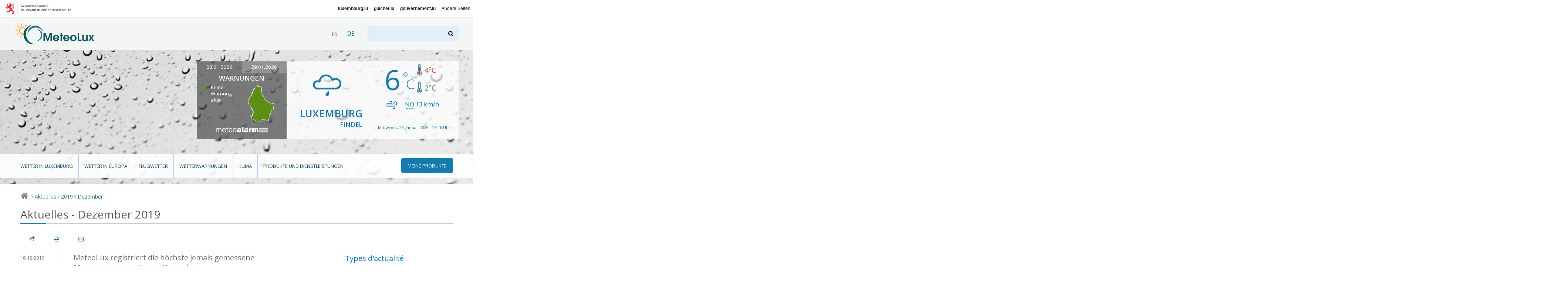

--- FILE ---
content_type: text/html; charset=utf-8
request_url: https://www.meteolux.lu/de/aktuelles/?lang=de&archive_annee=2019&debut_actualite=5&archive_mois=12
body_size: 8270
content:


<!DOCTYPE html>
<!--[if lt IE 7]>	   <html class="no-js lt-ie9 lt-ie8 lt-ie7" lang="de"> <![endif]-->
<!--[if IE 7]>         <html class="no-js lt-ie9 lt-ie8" lang="de"> <![endif]-->
<!--[if IE 8]>         <html class="no-js lt-ie9" lang="de"> <![endif]-->
<!--[if gt IE 8]><!--> <html class="no-js" lang="de"> <!--<![endif]-->
	<head>
		<script>(function(e){e.className=e.className.replace("no-js","has-js")})(document.documentElement)</script>
<meta charset="utf-8">
<meta http-equiv="X-UA-Compatible" content="IE=edge">


<base href="https://www.meteolux.lu/" protocol="https">



	<title>Aktuelles - Dezember 2019 - MeteoLux - Wetterportal Luxemburg</title>



<link rel="icon" type="image/x-icon" href="template/assets/img/favicon.ico" />



<meta name="viewport" content="width=device-width, user-scalable=no, initial-scale=1">


<!-- CSS -->

<!--[if gte IE 9]><!-->
<link rel="stylesheet" href="template/assets/css/palm.min.css?v=2.3" media="(min-width: 20em)" />
<link rel="stylesheet" href="template/assets/css/lap.min.css?v=2.3" media="(min-width: 45em)" />
<link rel="stylesheet" href="template/assets/css/desk.min.css?v=2.3" media="(min-width: 61.5em)" />
<link rel="stylesheet" href="template/assets/css/print.min.css?v=2.3" media="print" />
<!--<![endif]-->

<!--[if lt IE 9]>
<link rel="stylesheet" href="template/assets/css/ie.min.css">
<script src="template/assets/js/html5shiv.js"></script>
<![endif]-->

<!-- Modernizer
<script src="template/assets/js/vendor/modernizr.js"></script>
-->

<!-- analytics -->
<script src="https://assets.adobedtm.com/990f8e50757a/45847437fefc/launch-61e1fcc5277b.min.js" async></script>	</head>
	<body class="de">

		<div id="govbar" class="govbar">
	<a href="https://gouvernement.lu" target="_blank" class="govbar-logo">
		<img srcset="//cdn.public.lu/pictures/logos/gov/gov-light.png 1x, //cdn.public.lu/pictures/logos/gov/gov-light-2x.png 2x" src="//cdn.public.lu/pictures/logos/gov/gov-light.png" alt="Regierung des Großherzogtums Luxemburg">
	</a>
</div>
		<div id="top" class="page  banner09 ">
<div class="skiplinks"><a class="assistivetext" href="#main" title="Weiter zum Inhalt">Weiter zum Inhalt</a></div>
	<header role="banner" class="page-header">
		<div class="header-bg-container">
			<div class="header-bg mouse-bg"></div>
		</div>
		<div class="page-identity">
			<div class="identity-content">
				<h1 class="page-logo">
					<a href="https://www.meteolux.lu?lang=de" title="Zurück zur Startseite">
						<img src="template/assets/img/meteolux.svg" width="217" height="59" alt="MeteoLux - Wetterportal Luxemburg" />
					</a>
				</h1>

				<div class="language-selector-wrapper">
        <div class="tx-srlanguagemenu-pi1">
            <ul class="langMenu">
            
            
            <li class="" lang="fr" xml:lang="fr" dir="ltr">
                
                 <a href="fr/actualites/" rel="alternate" class="lang-fr">fr</a>
            </li>
            
            <li class="" lang="de" xml:lang="de" dir="ltr">
                 <span class="lang-de active">de</span>
                
            </li>
            
            
            </ul>
        </div>
    </div>
				<a class="search-anchor" href="#search" title=""><i class="icon-search"></i> <span>Suche</span></a>
				<form action="./?page=recherche" method="get" class="page-search" id="search">
	<input name="page" value="recherche" type="hidden"
/>
	<input type="hidden" name="lang" value="de" />
	<label for="recherche">Suchen</label>
	<input type="search" name="recherche" id="recherche"  accesskey="4">
	<button type="submit"><i class="icon-search"></i><span>Suchen</span></button>
</form>				<a class="nav-anchor" href="#nav" title="Zur Navigation"><i class="icon-menu"></i> <span>Navigation</span></a>
			</div>
		</div>
		<div class="page-meteo hide-on-nav-active">
			<div class="alert-container clearfix ">
								<div class="alert-map">
					<div class="dateChoice">
												<a href="#" class="today">28.01.2026</a>
						<a href="#" class="tomorrow inactive">29.01.2026</a>
											</div>
					<h2>Warnungen</h2>
					<div class="today">
						<div class="mapContainer clearfix">
							<ul class="legend">
																	<li class="danger-green">Keine Warnung aktiv</li>
																							</ul>
							<div class="map">
								<a href="de/wetterwarnungen/?mapToDisplay=today#main"><i class="icom-luxembourg north-green south-green"  title="Nord: Keine Warnung aktiv ; Süd: Keine Warnung aktiv"><span></span></i></a>
							</div>
						</div>
						<div class="logo">
							<a target="_blank" href="https://www.meteoalarm.org"><img alt="Meteoalarm" src="template/assets/img/logo-meteoalarm.png"></a>
						</div>
											</div>
					<div class="tomorrow hidden">
						<div class="mapContainer clearfix">
							<ul class="legend">
																	<li class="danger-green">Keine Warnung aktiv</li>
																							</ul>
							<div class="map">
								<a href="de/wetterwarnungen/?mapToDisplay=tomorrow#main"><i class="icom-luxembourg north-green south-green"  title="Nord: Keine Warnung aktiv ; Süd: Keine Warnung aktiv"><span></span></i></a>
							</div>
						</div>
						<div class="logo">
							<a target="_blank" href="https://www.meteoalarm.org"><img alt="Météoalarm" src="template/assets/img/logo-meteoalarm.png"></a>
						</div>
											</div>
				</div>
			</div>
			<div class="forecast-container  clearfix">
				<div class="weather-area">
					<i class="weather-icon icom-icon-21" title="Leichter Regen"></i>
					<p class="location">Luxemburg <span>Findel</span></p>
				</div>
				<div class="temperature-area">
					<div class="weather">
						<div class="row">
							<p class="temperature">6<span>°C</span></p>
							<div class="temp-min-max">
								<p class="max" title="maximal"><span class="hidedText">max :</span><i class="icom-max" aria-hidden="true"></i> 4<span>°C</span></p>
								<p class="min" title="minimal"><span class="hidedText">min :</span><i class="icom-min" aria-hidden="true"></i> 2<span>°C</span></p>
							</div>
						</div>
					</div>
					<div class="wind">
						<div class="row">
							<p><i class="icom-wind" title="Wind"></i><abbr title="Nordosten">NO</abbr> 13&nbsp;<span>km/h</span></p>
													</div>
					</div>
					<div class="update">
						<div class="row">
							<p>Mittwoch, 28. Januar 2026 - 13:46 Uhr</p>
						</div>
					</div>
				</div>
			</div>
		</div>
		<div class="page-menu">
			<nav role="navigation" class="page-nav rub">
	<i class="ico icom-meteolux-logo"></i>
	<h3>Rubrik</h3>
	<ul class="nav nav-primary">
		
			<li class="wetter-in-luxemburg ">
				<a href="de/wetter-in-luxemburg/">Wetter in Luxemburg</a>
				
			
		
			<li class="wetter-in-europa ">
				<a href="de/wetter-in-europa/">Wetter in Europa</a>
				
			
		
			<li class="flugwetter ">
				<a href="de/flugwetter/">Flugwetter</a>
				
			
				<ul>
					
						<li class=""><a href="de/flugwetter/beobachtungen-luxemburg/">Beobachtungen Luxemburg</a></li>
						
					
						<li class=""><a href="de/flugwetter/flugwettervorhersage-luxemburg/">Flugwettervorhersage Luxemburg</a></li>
						
					
						<li class=""><a href="de/flugwetter/regionale-ubersicht/">Regionale Übersicht</a></li>
						
					
				</ul>
			
		
			<li class="wetterwarnungen ">
				<a href="de/wetterwarnungen/">Wetterwarnungen</a>
				
			
				<ul>
					
						<li class=""><a href="de/wetterwarnungen/meteorologische-gefahren/">Meteorologische Gefahren und Risiken der Luftqualität</a></li>
						
					
						<li class=""><a href="de/wetterwarnungen/definitionen-der-wetterwarnungen/">Definitionen der Wetterwarnungen</a></li>
						
					
				</ul>
			
		
			<li class="klima ">
				<a href="de/klima/">Klima</a>
				
			
				<ul>
					
						<li class=""><a href="de/klima/die-gemessenen-meteorologischen-parameter/">Die gemessenen meteorologischen Parameter</a></li>
						
					
						<li class=""><a href="de/klima/normal-und-extremwerte/">Normal- und Extremwerte</a></li>
						
					
						<li class=""><a href="de/klima/wetterstation/">Wetterstation</a></li>
						
					
				</ul>
			
		
			<li class="produkte-und-dienstleistungen ">
				<a href="de/produkte-und-dienstleistungen/">Produkte und Dienstleistungen</a>
				
			
				<ul>
					
						<li class=""><a href="de/produkte-und-dienstleistungen/anwendungen/">Anwendungen</a></li>
						
					
						<li class=""><a href="de/produkte-und-dienstleistungen/flugmeteorologische-produkte/">Flugmeteorologische Produkte</a></li>
						
					
						<li class=""><a href="de/produkte-und-dienstleistungen/karrieren/">Karrieren</a></li>
						
					
						<li class=""><a href="de/produkte-und-dienstleistungen/klimabilanzen/">Klimabilanzen</a></li>
						
					
						<li class=""><a href="de/produkte-und-dienstleistungen/monatlicher-witterungsbericht/">Monatlicher Witterungsbericht</a></li>
						
					
						<li class=""><a href="de/produkte-und-dienstleistungen/publikationen-420/">Publikationen</a></li>
						
					
						<li class=""><a href="de/produkte-und-dienstleistungen/wettervorhersagen/">Wettervorhersagen</a></li>
						
					
				</ul>
			
		

		<li class="mes-produits"><a href=de/meine-produkte/><i class="icon-menu"></i><span>Meine Produkte</span></a>
			<ul>
                

                
                <li> 
                    <div class="login">
                        <div class="login-inner">
	<form method="post" action="de/meine-produkte/" id="formulaire_login2">
		<div><input name="lang" value="de" type="hidden"
/><input name="archive_annee" value="2019" type="hidden"
/><input name="debut_actualite" value="5" type="hidden"
/><input name="archive_mois" value="12" type="hidden"
/><input name='formulaire_action' type='hidden'
		value='loginpublic2' /><input name='formulaire_action_args' type='hidden'
		value='13oEwPiWK9ZpU9zkggVYTxvpPASqSIEhtrtExcji9SAcQ0L8LtYNe1XK3/v5dI57XphL4hsy5mVjxw==' /><input name='formulaire_action_sign' type='hidden'
		value='' /></div><fieldset>

			<legend>Anmeldedaten</legend>

			<div class="form-row">
				<label for="var_login2" class="label user">Benutzer :</label>
				<input type="text" value="" id="var_login2" name="var_login" placeholder="Benutzer">
			</div>
			<div class="form-row">
				<label for="password2" class="label password">Kennwort</label>
				<input type="password" value="" id="password2" name="password" placeholder="Kennwort">
			</div>

			
			
			<div class="form-row btn-row">
				<input type="submit" value="Sich anmelden" class="btn btn-primary btn-small">
				<a href="spip.php?page=spip_pass">Passwort vergessen?</a>
			</div>
		</fieldset>

	</form>
</div>                    </div>
                </li>
			</ul>
		</li>
	</ul>

	<ul class="nav nav-secondary">
		
			<li class=""><a href="fr/actualites/">Actualités</a></li>
		
			<li class=""><a href="fr/acteurs/">Acteurs</a></li>
		
			<li class=""><a href="de/akteure/">Akteure</a></li>
		
			<li class="nav-activeitem"><a href="de/aktuelles/">Aktuelles</a></li>
		
			<li class=""><a href="fr/accessibilite/">Accessibilité</a></li>
		
			<li class=""><a href="de/barrierefreiheit/">Barrierefreiheit</a></li>
		
	</ul>
</nav>		</div>
	</header>

		
		
	
		

	<div aria-label="Navigationsweg" class="breadcrumb">
		<a href="./" title="Zurück zur Startseite"><i class="icon-home"></i> <span>Startseite</span></a>
		
		
							
						
								<i>&gt;</i> <a href="de/aktuelles/">Aktuelles</a>
							<i>&gt;</i> <a href="de/aktuelles/?archive_annee=2019">2019</a>
														<i>&gt;</i> <a href="de/aktuelles/?archive_annee=2019&amp;archive_mois=12">Dezember</a>
									
		
		
		
		
		
			

		
	</div>
</div>
		<div class="page-main" role="main" id="main">

			<section role="region">
												<header class="page-title">
		
	<!-- TODO: what is kicker ? voir avec mag -->
		
		<h1><small>Aktuelles - Dezember 2019</small></h1>
		
                	
	
</header>
				<div class="page-localnav"></div>

				
										
				

				<div class="grid">
				<div id="content" class="archives-content"> 					<section role="region" class="archives">


															
								
								<a name='pagination_actualite' id='pagination_actualite'></a>

								<!-- Display all actualités -->
								
								                				


								
								<article role="article" itemtype="https://schema.org/Article" itemscope class="article">
									<header class="article-head">
										<h3 class="article-title">
											<a href="de/aktuelles/meteolux-registriert-die-hochste-jemals-gemessene-maximumtemperatur-im-dezember/">MeteoLux registriert die höchste jemals gemessene Maximumtemperatur im Dezember</a>
										</h3>
										
									</header>

									<div class="mo article-description">

										<a href="de/aktuelles/meteolux-registriert-die-hochste-jemals-gemessene-maximumtemperatur-im-dezember/" class="mo-embed"></a>
										<div class="mo-content">
											<div itemprop="description">
												<p class="article-metas">
													<time class="article-published" itemprop="datePublished" datetime="2019-12-18 16:43:59">18-12-2019</time>
													
												</p>
												<p>MeteoLux hat die absolut höchste jemals gemessene Lufttemperatur in einem Monat Dezember in der Geschichte der Wetterstation auf dem Flughafen Luxemburg-Findel verzeichnet.</p>
												<p><a href="de/aktuelles/meteolux-registriert-die-hochste-jemals-gemessene-maximumtemperatur-im-dezember/">Mehr Lesen</a></p>
											</div>
										</div>
									</div>
								</article>
																
								                				


								
								<article role="article" itemtype="https://schema.org/Article" itemscope class="article">
									<header class="article-head">
										<h3 class="article-title">
											<a href="de/aktuelles/provisorische-wmo-klimabilanz-des-jahres-2019/">Provisorische WMO-Klimabilanz des Jahres 2019</a>
										</h3>
										
									</header>

									<div class="mo article-description">

										<a href="de/aktuelles/provisorische-wmo-klimabilanz-des-jahres-2019/" class="mo-embed"><img src="local/cache-vignettes/L120xH186/arton641-b6bd0.png?1690584497" itemprop="image"  alt="Provisorische WMO-Klimabilanz des Jahres 2019"></a>
										<div class="mo-content">
											<div itemprop="description">
												<p class="article-metas">
													<time class="article-published" itemprop="datePublished" datetime="2019-12-04 10:37:16">4-12-2019</time>
													
														<a href="salle-de-presse ">Presseraum</a>
													
												</p>
												<p>Die Weltorganisation für Meteorologie (WMO) hat gestern am 3. Dezember 2019 ihre provisorische Klimabilanz des Jahres 2019 veröffentlicht.</p>
												<p><a href="de/aktuelles/provisorische-wmo-klimabilanz-des-jahres-2019/">Mehr Lesen</a></p>
											</div>
										</div>
									</div>
								</article>
																
			      					<div class="pagination nav--inline">
										</div>
								

							


											</section>
				</div><!-- End content -->

				<nav role="navigation" class="archives-nav">



  <!-- Mots clés -->
  

  
   
      
  
   
      <h2>Types d'actualité</h2>
    <div class="filter--orthogonal">
      <div class="filter-content">
        <ul class="list--nude">

  
      
  
      

      		
          
            <li>
            
             
              <a href="salle-de-presse?archive_annee=2019&archive_mois=12" class="blocklink">
            
            
               <span class="more">Presseraum</span> <span class="meta">(1)</span> 
              
              </a> </li>
          

      
  

        </ul>
      </div>
    </div>  

  <!-- Années et mois -->
  <h2>Archives</h2>
  <div class="filters">

    
        
  	

    
    
        
        
            
        
            
        
        
        
        
        	 
                 
            
        
        	
        

    
        <details class="filter filter--year" >
      <summary><a href="/de/aktuelles/?lang=de&amp;archive_annee=2026&amp;debut_actualite=5" >2026</a></summary>
      <div class="filter-content">
        <ul class="list--nude">
            <li><a href="/de/aktuelles/?lang=de&amp;archive_annee=2026&amp;debut_actualite=5&amp;archive_mois=01" title="Januar 2026" >Januar</a></li>        </ul>
      </div>
    </details>
        

    
    
        
        
            
        
            
        
            
        
            
        
            
        
            
        
            
        
            
        
            
        
            
        
            
        
            
        
            
        
            
        
            
        
            
        
            
        
            
        
            
        
            
        
            
        
            
        
            
        
            
        
            
        
            
        
            
        
            
        
            
        
        
        
        
        	 
                 
            
        
        	
        
        	 
                 
            
        
        	
        
        	 
                 
            
        
        	
        
        	
        
        	 
                 
            
        
        	 
                 
            
        
        	
        
        	
        
        	 
                 
            
        
        	 
                 
            
        
        	
        
        	
        
        	 
                 
            
        
        	
        
        	 
                 
            
        
        	
        
        	
        
        	 
                 
            
        
        	 
                 
            
        
        	
        
        	 
                 
            
        
        	
        
        	 
                 
            
        
        	
        
        	 
                 
            
        
        	
        

    
        <details class="filter filter--year" >
      <summary><a href="/de/aktuelles/?lang=de&amp;archive_annee=2025&amp;debut_actualite=5" >2025</a></summary>
      <div class="filter-content">
        <ul class="list--nude">
            <li><a href="/de/aktuelles/?lang=de&amp;archive_annee=2025&amp;debut_actualite=5&amp;archive_mois=01" title="Januar 2025" >Januar</a></li><li><a href="/de/aktuelles/?lang=de&amp;archive_annee=2025&amp;debut_actualite=5&amp;archive_mois=02" title="Februar 2025" >Februar</a></li><li><a href="/de/aktuelles/?lang=de&amp;archive_annee=2025&amp;debut_actualite=5&amp;archive_mois=03" title="März 2025" >März</a></li><li><a href="/de/aktuelles/?lang=de&amp;archive_annee=2025&amp;debut_actualite=5&amp;archive_mois=04" title="April 2025" >April</a></li><li><a href="/de/aktuelles/?lang=de&amp;archive_annee=2025&amp;debut_actualite=5&amp;archive_mois=06" title="Juni 2025" >Juni</a></li><li><a href="/de/aktuelles/?lang=de&amp;archive_annee=2025&amp;debut_actualite=5&amp;archive_mois=07" title="Juli 2025" >Juli</a></li><li><a href="/de/aktuelles/?lang=de&amp;archive_annee=2025&amp;debut_actualite=5&amp;archive_mois=09" title="September 2025" >September</a></li><li><a href="/de/aktuelles/?lang=de&amp;archive_annee=2025&amp;debut_actualite=5&amp;archive_mois=10" title="Oktober 2025" >Oktober</a></li><li><a href="/de/aktuelles/?lang=de&amp;archive_annee=2025&amp;debut_actualite=5&amp;archive_mois=11" title="November 2025" >November</a></li><li><a href="/de/aktuelles/?lang=de&amp;archive_annee=2025&amp;debut_actualite=5&amp;archive_mois=12" title="Dezember 2025" >Dezember</a></li>        </ul>
      </div>
    </details>
        

    
    
        
        
            
        
            
        
            
        
            
        
            
        
            
        
            
        
            
        
            
        
            
        
            
        
            
        
            
        
            
        
            
        
            
        
            
        
            
        
            
        
            
        
            
        
            
        
            
        
            
        
            
        
            
        
            
        
            
        
        
        
        
        	 
                 
            
        
        	
        
        	
        
        	 
                 
            
        
        	
        
        	 
                 
            
        
        	
        
        	
        
        	
        
        	 
                 
            
        
        	 
                 
            
        
        	
        
        	
        
        	 
                 
            
        
        	
        
        	 
                 
            
        
        	 
                 
            
        
        	
        
        	
        
        	
        
        	
        
        	 
                 
            
        
        	 
                 
            
        
        	
        
        	
        
        	
        
        	
        
        	 
                 
            
        

    
        <details class="filter filter--year" >
      <summary><a href="/de/aktuelles/?lang=de&amp;archive_annee=2024&amp;debut_actualite=5" >2024</a></summary>
      <div class="filter-content">
        <ul class="list--nude">
            <li><a href="/de/aktuelles/?lang=de&amp;archive_annee=2024&amp;debut_actualite=5&amp;archive_mois=01" title="Januar 2024" >Januar</a></li><li><a href="/de/aktuelles/?lang=de&amp;archive_annee=2024&amp;debut_actualite=5&amp;archive_mois=03" title="März 2024" >März</a></li><li><a href="/de/aktuelles/?lang=de&amp;archive_annee=2024&amp;debut_actualite=5&amp;archive_mois=04" title="April 2024" >April</a></li><li><a href="/de/aktuelles/?lang=de&amp;archive_annee=2024&amp;debut_actualite=5&amp;archive_mois=06" title="Juni 2024" >Juni</a></li><li><a href="/de/aktuelles/?lang=de&amp;archive_annee=2024&amp;debut_actualite=5&amp;archive_mois=07" title="Juli 2024" >Juli</a></li><li><a href="/de/aktuelles/?lang=de&amp;archive_annee=2024&amp;debut_actualite=5&amp;archive_mois=08" title="August 2024" >August</a></li><li><a href="/de/aktuelles/?lang=de&amp;archive_annee=2024&amp;debut_actualite=5&amp;archive_mois=10" title="Oktober 2024" >Oktober</a></li><li><a href="/de/aktuelles/?lang=de&amp;archive_annee=2024&amp;debut_actualite=5&amp;archive_mois=11" title="November 2024" >November</a></li><li><a href="/de/aktuelles/?lang=de&amp;archive_annee=2024&amp;debut_actualite=5&amp;archive_mois=12" title="Dezember 2024" >Dezember</a></li>        </ul>
      </div>
    </details>
        

    
    
        
        
            
        
            
        
            
        
            
        
            
        
            
        
            
        
            
        
            
        
            
        
            
        
            
        
            
        
            
        
            
        
            
        
            
        
            
        
            
        
            
        
            
        
            
        
            
        
            
        
        
        
        
        	 
                 
            
        
        	
        
        	 
                 
            
        
        	
        
        	 
                 
            
        
        	
        
        	 
                 
            
        
        	
        
        	 
                 
            
        
        	
        
        	
        
        	 
                 
            
        
        	 
                 
            
        
        	
        
        	 
                 
            
        
        	
        
        	 
                 
            
        
        	
        
        	 
                 
            
        
        	
        
        	 
                 
            
        
        	
        
        	 
                 
            
        
        	
        

    
        <details class="filter filter--year" >
      <summary><a href="/de/aktuelles/?lang=de&amp;archive_annee=2023&amp;debut_actualite=5" >2023</a></summary>
      <div class="filter-content">
        <ul class="list--nude">
            <li><a href="/de/aktuelles/?lang=de&amp;archive_annee=2023&amp;debut_actualite=5&amp;archive_mois=01" title="Januar 2023" >Januar</a></li><li><a href="/de/aktuelles/?lang=de&amp;archive_annee=2023&amp;debut_actualite=5&amp;archive_mois=03" title="März 2023" >März</a></li><li><a href="/de/aktuelles/?lang=de&amp;archive_annee=2023&amp;debut_actualite=5&amp;archive_mois=05" title="Mai 2023" >Mai</a></li><li><a href="/de/aktuelles/?lang=de&amp;archive_annee=2023&amp;debut_actualite=5&amp;archive_mois=07" title="Juli 2023" >Juli</a></li><li><a href="/de/aktuelles/?lang=de&amp;archive_annee=2023&amp;debut_actualite=5&amp;archive_mois=09" title="September 2023" >September</a></li><li><a href="/de/aktuelles/?lang=de&amp;archive_annee=2023&amp;debut_actualite=5&amp;archive_mois=10" title="Oktober 2023" >Oktober</a></li><li><a href="/de/aktuelles/?lang=de&amp;archive_annee=2023&amp;debut_actualite=5&amp;archive_mois=11" title="November 2023" >November</a></li><li><a href="/de/aktuelles/?lang=de&amp;archive_annee=2023&amp;debut_actualite=5&amp;archive_mois=12" title="Dezember 2023" >Dezember</a></li>        </ul>
      </div>
    </details>
        

    
    
        
        
            
        
            
        
            
        
            
        
            
        
            
        
            
        
            
        
            
        
            
        
            
        
            
        
            
        
            
        
            
        
            
        
            
        
            
        
            
        
            
        
            
        
            
        
            
        
            
        
            
        
            
        
            
        
            
        
            
        
            
        
        
        
        
        	
        
        	 
                 
            
        
        	 
                 
            
        
        	
        
        	
        
        	
        
        	
        
        	 
                 
            
        
        	 
                 
            
        
        	
        
        	
        
        	 
                 
            
        
        	
        
        	 
                 
            
        
        	
        
        	 
                 
            
        
        	
        
        	
        
        	
        
        	 
                 
            
        
        	 
                 
            
        
        	
        
        	
        
        	 
                 
            
        
        	
        
        	 
                 
            
        
        	
        
        	 
                 
            
        
        	
        
        	 
                 
            
        

    
        <details class="filter filter--year" >
      <summary><a href="/de/aktuelles/?lang=de&amp;archive_annee=2022&amp;debut_actualite=5" >2022</a></summary>
      <div class="filter-content">
        <ul class="list--nude">
            <li><a href="/de/aktuelles/?lang=de&amp;archive_annee=2022&amp;debut_actualite=5&amp;archive_mois=01" title="Januar 2022" >Januar</a></li><li><a href="/de/aktuelles/?lang=de&amp;archive_annee=2022&amp;debut_actualite=5&amp;archive_mois=03" title="März 2022" >März</a></li><li><a href="/de/aktuelles/?lang=de&amp;archive_annee=2022&amp;debut_actualite=5&amp;archive_mois=04" title="April 2022" >April</a></li><li><a href="/de/aktuelles/?lang=de&amp;archive_annee=2022&amp;debut_actualite=5&amp;archive_mois=07" title="Juli 2022" >Juli</a></li><li><a href="/de/aktuelles/?lang=de&amp;archive_annee=2022&amp;debut_actualite=5&amp;archive_mois=08" title="August 2022" >August</a></li><li><a href="/de/aktuelles/?lang=de&amp;archive_annee=2022&amp;debut_actualite=5&amp;archive_mois=09" title="September 2022" >September</a></li><li><a href="/de/aktuelles/?lang=de&amp;archive_annee=2022&amp;debut_actualite=5&amp;archive_mois=11" title="November 2022" >November</a></li><li><a href="/de/aktuelles/?lang=de&amp;archive_annee=2022&amp;debut_actualite=5&amp;archive_mois=12" title="Dezember 2022" >Dezember</a></li>        </ul>
      </div>
    </details>
        

    
    
        
        
            
        
            
        
            
        
            
        
            
        
            
        
            
        
            
        
            
        
            
        
            
        
            
        
            
        
            
        
            
        
            
        
            
        
            
        
            
        
            
        
            
        
            
        
            
        
            
        
            
        
            
        
            
        
            
        
            
        
            
        
        
        
        
        	 
                 
            
        
        	
        
        	
        
        	
        
        	 
                 
            
        
        	
        
        	 
                 
            
        
        	
        
        	
        
        	 
                 
            
        
        	 
                 
            
        
        	
        
        	
        
        	 
                 
            
        
        	
        
        	 
                 
            
        
        	
        
        	 
                 
            
        
        	 
                 
            
        
        	
        
        	 
                 
            
        
        	
        
        	 
                 
            
        
        	
        
        	 
                 
            
        
        	
        
        	 
                 
            
        
        	
        
        	
        
        	
        

    
        <details class="filter filter--year" >
      <summary><a href="/de/aktuelles/?lang=de&amp;archive_annee=2021&amp;debut_actualite=5" >2021</a></summary>
      <div class="filter-content">
        <ul class="list--nude">
            <li><a href="/de/aktuelles/?lang=de&amp;archive_annee=2021&amp;debut_actualite=5&amp;archive_mois=01" title="Januar 2021" >Januar</a></li><li><a href="/de/aktuelles/?lang=de&amp;archive_annee=2021&amp;debut_actualite=5&amp;archive_mois=02" title="Februar 2021" >Februar</a></li><li><a href="/de/aktuelles/?lang=de&amp;archive_annee=2021&amp;debut_actualite=5&amp;archive_mois=03" title="März 2021" >März</a></li><li><a href="/de/aktuelles/?lang=de&amp;archive_annee=2021&amp;debut_actualite=5&amp;archive_mois=05" title="Mai 2021" >Mai</a></li><li><a href="/de/aktuelles/?lang=de&amp;archive_annee=2021&amp;debut_actualite=5&amp;archive_mois=06" title="Juni 2021" >Juni</a></li><li><a href="/de/aktuelles/?lang=de&amp;archive_annee=2021&amp;debut_actualite=5&amp;archive_mois=07" title="Juli 2021" >Juli</a></li><li><a href="/de/aktuelles/?lang=de&amp;archive_annee=2021&amp;debut_actualite=5&amp;archive_mois=10" title="Oktober 2021" >Oktober</a></li>        </ul>
      </div>
    </details>
        

    
    
        
        
            
        
            
        
            
        
            
        
            
        
            
        
            
        
            
        
            
        
            
        
            
        
            
        
            
        
            
        
            
        
            
        
            
        
            
        
            
        
            
        
            
        
            
        
            
        
            
        
            
        
            
        
            
        
            
        
            
        
            
        
            
        
            
        
            
        
            
        
            
        
            
        
            
        
            
        
            
        
            
        
            
        
            
        
            
        
            
        
            
        
        
        
        
        	 
                 
            
        
        	
        
        	
        
        	 
                 
            
        
        	 
                 
            
        
        	
        
        	 
                 
            
        
        	
        
        	
        
        	 
                 
            
        
        	
        
        	
        
        	 
                 
            
        
        	 
                 
            
        
        	
        
        	 
                 
            
        
        	
        
        	
        
        	
        
        	 
                 
            
        
        	
        
        	 
                 
            
        
        	
        
        	 
                 
            
        
        	
        
        	
        
        	 
                 
            
        
        	 
                 
            
        
        	
        
        	 
                 
            
        
        	
        
        	 
                 
            
        
        	
        
        	 
                 
            
        
        	
        
        	 
                 
            
        
        	
        
        	 
                 
            
        
        	
        
        	
        
        	 
                 
            
        
        	 
                 
            
        
        	
        
        	 
                 
            
        
        	
        

    
        <details class="filter filter--year" >
      <summary><a href="/de/aktuelles/?lang=de&amp;archive_annee=2020&amp;debut_actualite=5" >2020</a></summary>
      <div class="filter-content">
        <ul class="list--nude">
            <li><a href="/de/aktuelles/?lang=de&amp;archive_annee=2020&amp;debut_actualite=5&amp;archive_mois=01" title="Januar 2020" >Januar</a></li><li><a href="/de/aktuelles/?lang=de&amp;archive_annee=2020&amp;debut_actualite=5&amp;archive_mois=02" title="Februar 2020" >Februar</a></li><li><a href="/de/aktuelles/?lang=de&amp;archive_annee=2020&amp;debut_actualite=5&amp;archive_mois=03" title="März 2020" >März</a></li><li><a href="/de/aktuelles/?lang=de&amp;archive_annee=2020&amp;debut_actualite=5&amp;archive_mois=04" title="April 2020" >April</a></li><li><a href="/de/aktuelles/?lang=de&amp;archive_annee=2020&amp;debut_actualite=5&amp;archive_mois=06" title="Juni 2020" >Juni</a></li><li><a href="/de/aktuelles/?lang=de&amp;archive_annee=2020&amp;debut_actualite=5&amp;archive_mois=07" title="Juli 2020" >Juli</a></li><li><a href="/de/aktuelles/?lang=de&amp;archive_annee=2020&amp;debut_actualite=5&amp;archive_mois=09" title="September 2020" >September</a></li><li><a href="/de/aktuelles/?lang=de&amp;archive_annee=2020&amp;debut_actualite=5&amp;archive_mois=11" title="November 2020" >November</a></li><li><a href="/de/aktuelles/?lang=de&amp;archive_annee=2020&amp;debut_actualite=5&amp;archive_mois=12" title="Dezember 2020" >Dezember</a></li>        </ul>
      </div>
    </details>
        

    
    
        
        
            
        
            
        
            
        
            
        
            
        
            
        
            
        
            
        
            
        
            
        
            
        
            
        
            
        
            
        
            
        
            
        
            
        
            
        
            
        
            
        
            
        
            
        
            
        
            
        
            
        
            
        
            
        
            
        
            
        
            
        
            
        
            
        
            
        
            
        
            
        
            
        
            
        
            
        
            
        
            
        
            
        
            
        
            
        
            
        
            
        
            
        
            
        
            
        
            
        
            
        
            
        
            
        
            
        
            
        
            
        
            
        
            
        
            
        
        
        
        
        	 
                 
            
        
        	
        
        	 
                 
            
        
        	
        
        	
        
        	
        
        	 
                 
            
        
        	
        
        	 
                 
            
        
        	
        
        	 
                 
            
        
        	
        
        	 
                 
            
        
        	
        
        	 
                 
            
        
        	
        
        	 
                 
            
        
        	
        
        	 
                 
            
        
        	
        
        	 
                 
            
        
        	
        
        	 
                 
            
        
        	
        
        	 
                 
            
        
        	
        
        	 
                 
            
        
        	
        
        	 
                 
            
        
        	
        
        	 
                 
            
        
        	
        
        	
        
        	 
                 
            
        
        	 
                 
            
        
        	
        
        	 
                 
            
        
        	
        
        	 
                 
            
        
        	
        
        	 
                 
            
        
        	
        
        	
        
        	
        
        	
        
        	
        
        	
        
        	
        
        	 
                 
            
        
        	
        
        	 
                 
            
        
        	
        
        	 
                 
            
        
        	
        
        	
        
        	 
                 
            
        
        	
        
        	 
                 
            
        

    
        <details class="filter filter--year" open>
      <summary><a href="/de/aktuelles/?lang=de&amp;archive_annee=2019&amp;debut_actualite=5" >2019</a></summary>
      <div class="filter-content">
        <ul class="list--nude">
            <li><a href="/de/aktuelles/?lang=de&amp;archive_annee=2019&amp;debut_actualite=5&amp;archive_mois=01" title="Januar 2019" >Januar</a></li><li><a href="/de/aktuelles/?lang=de&amp;archive_annee=2019&amp;debut_actualite=5&amp;archive_mois=02" title="Februar 2019" >Februar</a></li><li><a href="/de/aktuelles/?lang=de&amp;archive_annee=2019&amp;debut_actualite=5&amp;archive_mois=03" title="März 2019" >März</a></li><li><a href="/de/aktuelles/?lang=de&amp;archive_annee=2019&amp;debut_actualite=5&amp;archive_mois=04" title="April 2019" >April</a></li><li><a href="/de/aktuelles/?lang=de&amp;archive_annee=2019&amp;debut_actualite=5&amp;archive_mois=05" title="Mai 2019" >Mai</a></li><li><a href="/de/aktuelles/?lang=de&amp;archive_annee=2019&amp;debut_actualite=5&amp;archive_mois=06" title="Juni 2019" >Juni</a></li><li><a href="/de/aktuelles/?lang=de&amp;archive_annee=2019&amp;debut_actualite=5&amp;archive_mois=07" title="Juli 2019" >Juli</a></li><li><a href="/de/aktuelles/?lang=de&amp;archive_annee=2019&amp;debut_actualite=5&amp;archive_mois=08" title="August 2019" >August</a></li><li><a href="/de/aktuelles/?lang=de&amp;archive_annee=2019&amp;debut_actualite=5&amp;archive_mois=09" title="September 2019" >September</a></li><li><a href="/de/aktuelles/?lang=de&amp;archive_annee=2019&amp;debut_actualite=5&amp;archive_mois=11" title="November 2019" >November</a></li><li><a href="/de/aktuelles/?lang=de&amp;archive_annee=2019&amp;debut_actualite=5&amp;archive_mois=12" title="Dezember 2019" class="filter-activeitem">Dezember</a></li>        </ul>
      </div>
    </details>
        

    
    
        
        
            
        
            
        
            
        
            
        
            
        
            
        
            
        
            
        
            
        
            
        
            
        
            
        
            
        
            
        
            
        
            
        
            
        
            
        
            
        
            
        
            
        
            
        
            
        
            
        
            
        
            
        
            
        
            
        
            
        
            
        
            
        
            
        
            
        
            
        
            
        
            
        
            
        
            
        
            
        
            
        
            
        
            
        
            
        
            
        
            
        
            
        
            
        
            
        
            
        
            
        
            
        
            
        
            
        
            
        
            
        
            
        
            
        
            
        
            
        
            
        
            
        
            
        
            
        
            
        
            
        
            
        
            
        
            
        
            
        
            
        
            
        
            
        
            
        
            
        
            
        
            
        
            
        
            
        
            
        
            
        
            
        
            
        
            
        
            
        
            
        
            
        
            
        
            
        
            
        
            
        
            
        
            
        
            
        
            
        
            
        
            
        
            
        
            
        
            
        
            
        
            
        
            
        
            
        
            
        
            
        
            
        
            
        
            
        
            
        
            
        
            
        
            
        
            
        
            
        
        
        
        
        	 
                 
            
        
        	
        
        	
        
        	
        
        	
        
        	 
                 
            
        
        	
        
        	 
                 
            
        
        	 
                 
            
        
        	
        
        	
        
        	 
                 
            
        
        	
        
        	 
                 
            
        
        	
        
        	 
                 
            
        
        	 
                 
            
        
        	 
                 
            
        
        	
        
        	
        
        	
        
        	 
                 
            
        
        	
        
        	 
                 
            
        
        	
        
        	 
                 
            
        
        	
        
        	 
                 
            
        
        	
        
        	
        
        	
        
        	
        
        	
        
        	
        
        	
        
        	
        
        	
        
        	
        
        	
        
        	
        
        	
        
        	
        
        	
        
        	
        
        	
        
        	
        
        	
        
        	
        
        	
        
        	
        
        	
        
        	
        
        	
        
        	
        
        	
        
        	
        
        	
        
        	
        
        	
        
        	
        
        	
        
        	
        
        	
        
        	
        
        	
        
        	
        
        	
        
        	
        
        	
        
        	
        
        	
        
        	
        
        	
        
        	
        
        	
        
        	
        
        	
        
        	
        
        	
        
        	
        
        	
        
        	
        
        	
        
        	
        
        	
        
        	
        
        	
        
        	
        
        	
        
        	
        
        	
        
        	
        
        	
        
        	
        
        	
        
        	
        
        	 
                 
            
        
        	 
                 
            
        
        	 
                 
            
        
        	 
                 
            
        
        	 
                 
            
        
        	 
                 
            
        
        	
        
        	 
                 
            
        
        	 
                 
            
        
        	 
                 
            
        
        	
        
        	
        
        	
        
        	
        
        	
        
        	
        
        	
        
        	
        

    
        <details class="filter filter--year" >
      <summary><a href="/de/aktuelles/?lang=de&amp;archive_annee=2018&amp;debut_actualite=5" >2018</a></summary>
      <div class="filter-content">
        <ul class="list--nude">
            <li><a href="/de/aktuelles/?lang=de&amp;archive_annee=2018&amp;debut_actualite=5&amp;archive_mois=01" title="Januar 2018" >Januar</a></li><li><a href="/de/aktuelles/?lang=de&amp;archive_annee=2018&amp;debut_actualite=5&amp;archive_mois=02" title="Februar 2018" >Februar</a></li><li><a href="/de/aktuelles/?lang=de&amp;archive_annee=2018&amp;debut_actualite=5&amp;archive_mois=03" title="März 2018" >März</a></li><li><a href="/de/aktuelles/?lang=de&amp;archive_annee=2018&amp;debut_actualite=5&amp;archive_mois=04" title="April 2018" >April</a></li><li><a href="/de/aktuelles/?lang=de&amp;archive_annee=2018&amp;debut_actualite=5&amp;archive_mois=05" title="Mai 2018" >Mai</a></li><li><a href="/de/aktuelles/?lang=de&amp;archive_annee=2018&amp;debut_actualite=5&amp;archive_mois=06" title="Juni 2018" >Juni</a></li><li><a href="/de/aktuelles/?lang=de&amp;archive_annee=2018&amp;debut_actualite=5&amp;archive_mois=07" title="Juli 2018" >Juli</a></li><li><a href="/de/aktuelles/?lang=de&amp;archive_annee=2018&amp;debut_actualite=5&amp;archive_mois=08" title="August 2018" >August</a></li><li><a href="/de/aktuelles/?lang=de&amp;archive_annee=2018&amp;debut_actualite=5&amp;archive_mois=09" title="September 2018" >September</a></li><li><a href="/de/aktuelles/?lang=de&amp;archive_annee=2018&amp;debut_actualite=5&amp;archive_mois=10" title="Oktober 2018" >Oktober</a></li><li><a href="/de/aktuelles/?lang=de&amp;archive_annee=2018&amp;debut_actualite=5&amp;archive_mois=11" title="November 2018" >November</a></li>        </ul>
      </div>
    </details>
        

    
    
        
        
            
        
            
        
            
        
            
        
            
        
            
        
            
        
            
        
            
        
            
        
            
        
            
        
            
        
            
        
            
        
            
        
            
        
            
        
            
        
            
        
            
        
            
        
            
        
            
        
            
        
            
        
            
        
            
        
            
        
            
        
            
        
            
        
            
        
            
        
            
        
            
        
            
        
            
        
            
        
            
        
            
        
            
        
        
        
        
        	
        
        	
        
        	 
                 
            
        
        	 
                 
            
        
        	
        
        	 
                 
            
        
        	
        
        	 
                 
            
        
        	
        
        	
        
        	 
                 
            
        
        	
        
        	 
                 
            
        
        	 
                 
            
        
        	
        
        	
        
        	 
                 
            
        
        	 
                 
            
        
        	
        
        	
        
        	 
                 
            
        
        	 
                 
            
        
        	
        
        	
        
        	 
                 
            
        
        	
        
        	 
                 
            
        
        	 
                 
            
        
        	
        
        	
        
        	 
                 
            
        
        	
        
        	 
                 
            
        
        	
        
        	 
                 
            
        
        	
        
        	
        
        	 
                 
            
        
        	
        
        	
        
        	
        
        	 
                 
            
        

    
        <details class="filter filter--year" >
      <summary><a href="/de/aktuelles/?lang=de&amp;archive_annee=2017&amp;debut_actualite=5" >2017</a></summary>
      <div class="filter-content">
        <ul class="list--nude">
            <li><a href="/de/aktuelles/?lang=de&amp;archive_annee=2017&amp;debut_actualite=5&amp;archive_mois=01" title="Januar 2017" >Januar</a></li><li><a href="/de/aktuelles/?lang=de&amp;archive_annee=2017&amp;debut_actualite=5&amp;archive_mois=03" title="März 2017" >März</a></li><li><a href="/de/aktuelles/?lang=de&amp;archive_annee=2017&amp;debut_actualite=5&amp;archive_mois=04" title="April 2017" >April</a></li><li><a href="/de/aktuelles/?lang=de&amp;archive_annee=2017&amp;debut_actualite=5&amp;archive_mois=05" title="Mai 2017" >Mai</a></li><li><a href="/de/aktuelles/?lang=de&amp;archive_annee=2017&amp;debut_actualite=5&amp;archive_mois=06" title="Juni 2017" >Juni</a></li><li><a href="/de/aktuelles/?lang=de&amp;archive_annee=2017&amp;debut_actualite=5&amp;archive_mois=07" title="Juli 2017" >Juli</a></li><li><a href="/de/aktuelles/?lang=de&amp;archive_annee=2017&amp;debut_actualite=5&amp;archive_mois=08" title="August 2017" >August</a></li><li><a href="/de/aktuelles/?lang=de&amp;archive_annee=2017&amp;debut_actualite=5&amp;archive_mois=11" title="November 2017" >November</a></li><li><a href="/de/aktuelles/?lang=de&amp;archive_annee=2017&amp;debut_actualite=5&amp;archive_mois=12" title="Dezember 2017" >Dezember</a></li>        </ul>
      </div>
    </details>
        

    
    
        
        
            
        
            
        
            
        
            
        
            
        
            
        
            
        
            
        
            
        
            
        
            
        
            
        
            
        
            
        
            
        
            
        
            
        
            
        
            
        
            
        
            
        
            
        
            
        
            
        
            
        
            
        
            
        
            
        
            
        
            
        
            
        
            
        
            
        
            
        
            
        
            
        
            
        
            
        
            
        
            
        
            
        
            
        
            
        
            
        
            
        
            
        
        
        
        
        	
        
        	 
                 
            
        
        	
        
        	 
                 
            
        
        	
        
        	 
                 
            
        
        	
        
        	 
                 
            
        
        	
        
        	
        
        	 
                 
            
        
        	
        
        	 
                 
            
        
        	
        
        	
        
        	 
                 
            
        
        	
        
        	
        
        	
        
        	 
                 
            
        
        	
        
        	 
                 
            
        
        	
        
        	 
                 
            
        
        	
        
        	
        
        	
        
        	
        
        	
        
        	 
                 
            
        
        	
        
        	 
                 
            
        
        	
        
        	 
                 
            
        
        	
        
        	 
                 
            
        
        	
        
        	 
                 
            
        
        	
        
        	
        
        	
        
        	
        
        	
        
        	 
                 
            
        
        	
        
        	 
                 
            
        

    
        <details class="filter filter--year" >
      <summary><a href="/de/aktuelles/?lang=de&amp;archive_annee=2016&amp;debut_actualite=5" >2016</a></summary>
      <div class="filter-content">
        <ul class="list--nude">
            <li><a href="/de/aktuelles/?lang=de&amp;archive_annee=2016&amp;debut_actualite=5&amp;archive_mois=01" title="Januar 2016" >Januar</a></li><li><a href="/de/aktuelles/?lang=de&amp;archive_annee=2016&amp;debut_actualite=5&amp;archive_mois=02" title="Februar 2016" >Februar</a></li><li><a href="/de/aktuelles/?lang=de&amp;archive_annee=2016&amp;debut_actualite=5&amp;archive_mois=03" title="März 2016" >März</a></li><li><a href="/de/aktuelles/?lang=de&amp;archive_annee=2016&amp;debut_actualite=5&amp;archive_mois=04" title="April 2016" >April</a></li><li><a href="/de/aktuelles/?lang=de&amp;archive_annee=2016&amp;debut_actualite=5&amp;archive_mois=06" title="Juni 2016" >Juni</a></li><li><a href="/de/aktuelles/?lang=de&amp;archive_annee=2016&amp;debut_actualite=5&amp;archive_mois=07" title="Juli 2016" >Juli</a></li><li><a href="/de/aktuelles/?lang=de&amp;archive_annee=2016&amp;debut_actualite=5&amp;archive_mois=08" title="August 2016" >August</a></li><li><a href="/de/aktuelles/?lang=de&amp;archive_annee=2016&amp;debut_actualite=5&amp;archive_mois=09" title="September 2016" >September</a></li><li><a href="/de/aktuelles/?lang=de&amp;archive_annee=2016&amp;debut_actualite=5&amp;archive_mois=10" title="Oktober 2016" >Oktober</a></li><li><a href="/de/aktuelles/?lang=de&amp;archive_annee=2016&amp;debut_actualite=5&amp;archive_mois=12" title="Dezember 2016" >Dezember</a></li>        </ul>
      </div>
    </details>
        

    
    
        
        
            
        
            
        
            
        
            
        
            
        
            
        
            
        
            
        
            
        
            
        
            
        
            
        
            
        
            
        
            
        
            
        
            
        
            
        
            
        
            
        
            
        
            
        
            
        
            
        
            
        
            
        
            
        
            
        
            
        
            
        
            
        
            
        
            
        
            
        
            
        
            
        
            
        
            
        
            
        
            
        
            
        
            
        
            
        
            
        
            
        
            
        
            
        
            
        
            
        
            
        
            
        
            
        
            
        
            
        
            
        
            
        
            
        
            
        
            
        
            
        
            
        
            
        
            
        
            
        
            
        
            
        
            
        
            
        
            
        
            
        
            
        
            
        
            
        
            
        
            
        
            
        
            
        
            
        
            
        
            
        
            
        
            
        
            
        
            
        
        
        
        
        	
        
        	 
                 
            
        
        	
        
        	 
                 
            
        
        	
        
        	
        
        	
        
        	
        
        	
        
        	 
                 
            
        
        	
        
        	
        
        	
        
        	
        
        	
        
        	
        
        	 
                 
            
        
        	
        
        	
        
        	
        
        	
        
        	
        
        	 
                 
            
        
        	
        
        	
        
        	
        
        	 
                 
            
        
        	
        
        	
        
        	
        
        	
        
        	
        
        	
        
        	
        
        	
        
        	
        
        	
        
        	
        
        	
        
        	
        
        	
        
        	
        
        	
        
        	
        
        	
        
        	
        
        	
        
        	
        
        	
        
        	
        
        	
        
        	
        
        	
        
        	 
                 
            
        
        	
        
        	 
                 
            
        
        	
        
        	
        
        	 
                 
            
        
        	
        
        	
        
        	
        
        	
        
        	
        
        	
        
        	
        
        	
        
        	
        
        	
        
        	
        
        	 
                 
            
        
        	
        
        	 
                 
            
        
        	
        
        	
        
        	 
                 
            
        
        	
        
        	 
                 
            
        
        	 
                 
            
        
        	
        
        	
        
        	 
                 
            
        
        	
        
        	 
                 
            
        

    
        <details class="filter filter--year" >
      <summary><a href="/de/aktuelles/?lang=de&amp;archive_annee=2015&amp;debut_actualite=5" >2015</a></summary>
      <div class="filter-content">
        <ul class="list--nude">
            <li><a href="/de/aktuelles/?lang=de&amp;archive_annee=2015&amp;debut_actualite=5&amp;archive_mois=01" title="Januar 2015" >Januar</a></li><li><a href="/de/aktuelles/?lang=de&amp;archive_annee=2015&amp;debut_actualite=5&amp;archive_mois=04" title="April 2015" >April</a></li><li><a href="/de/aktuelles/?lang=de&amp;archive_annee=2015&amp;debut_actualite=5&amp;archive_mois=06" title="Juni 2015" >Juni</a></li><li><a href="/de/aktuelles/?lang=de&amp;archive_annee=2015&amp;debut_actualite=5&amp;archive_mois=07" title="Juli 2015" >Juli</a></li><li><a href="/de/aktuelles/?lang=de&amp;archive_annee=2015&amp;debut_actualite=5&amp;archive_mois=08" title="August 2015" >August</a></li><li><a href="/de/aktuelles/?lang=de&amp;archive_annee=2015&amp;debut_actualite=5&amp;archive_mois=09" title="September 2015" >September</a></li><li><a href="/de/aktuelles/?lang=de&amp;archive_annee=2015&amp;debut_actualite=5&amp;archive_mois=10" title="Oktober 2015" >Oktober</a></li><li><a href="/de/aktuelles/?lang=de&amp;archive_annee=2015&amp;debut_actualite=5&amp;archive_mois=11" title="November 2015" >November</a></li><li><a href="/de/aktuelles/?lang=de&amp;archive_annee=2015&amp;debut_actualite=5&amp;archive_mois=12" title="Dezember 2015" >Dezember</a></li>        </ul>
      </div>
    </details>
        

    
    
        
        
            
        
            
        
            
        
            
        
            
        
            
        
            
        
            
        
            
        
            
        
            
        
            
        
            
        
            
        
            
        
            
        
        
        
        
        	
        
        	 
                 
            
        
        	
        
        	 
                 
            
        
        	
        
        	 
                 
            
        
        	
        
        	 
                 
            
        
        	
        
        	 
                 
            
        
        	
        
        	 
                 
            
        
        	
        
        	 
                 
            
        
        	
        
        	 
                 
            
        

    
        <details class="filter filter--year" >
      <summary><a href="/de/aktuelles/?lang=de&amp;archive_annee=2014&amp;debut_actualite=5" >2014</a></summary>
      <div class="filter-content">
        <ul class="list--nude">
            <li><a href="/de/aktuelles/?lang=de&amp;archive_annee=2014&amp;debut_actualite=5&amp;archive_mois=03" title="März 2014" >März</a></li><li><a href="/de/aktuelles/?lang=de&amp;archive_annee=2014&amp;debut_actualite=5&amp;archive_mois=07" title="Juli 2014" >Juli</a></li><li><a href="/de/aktuelles/?lang=de&amp;archive_annee=2014&amp;debut_actualite=5&amp;archive_mois=08" title="August 2014" >August</a></li><li><a href="/de/aktuelles/?lang=de&amp;archive_annee=2014&amp;debut_actualite=5&amp;archive_mois=09" title="September 2014" >September</a></li><li><a href="/de/aktuelles/?lang=de&amp;archive_annee=2014&amp;debut_actualite=5&amp;archive_mois=11" title="November 2014" >November</a></li><li><a href="/de/aktuelles/?lang=de&amp;archive_annee=2014&amp;debut_actualite=5&amp;archive_mois=12" title="Dezember 2014" >Dezember</a></li>        </ul>
      </div>
    </details>
        

    
    
        
        
            
        
            
        
            
        
            
        
            
        
            
        
            
        
            
        
        
        
        
        	 
                 
            
        
        	
        
        	 
                 
            
        
        	
        
        	
        
        	 
                 
            
        
        	
        
        	 
                 
            
        

    
        <details class="filter filter--year" >
      <summary><a href="/de/aktuelles/?lang=de&amp;archive_annee=2013&amp;debut_actualite=5" >2013</a></summary>
      <div class="filter-content">
        <ul class="list--nude">
            <li><a href="/de/aktuelles/?lang=de&amp;archive_annee=2013&amp;debut_actualite=5&amp;archive_mois=07" title="Juli 2013" >Juli</a></li><li><a href="/de/aktuelles/?lang=de&amp;archive_annee=2013&amp;debut_actualite=5&amp;archive_mois=11" title="November 2013" >November</a></li><li><a href="/de/aktuelles/?lang=de&amp;archive_annee=2013&amp;debut_actualite=5&amp;archive_mois=12" title="Dezember 2013" >Dezember</a></li>        </ul>
      </div>
    </details>
        

    
    
        
        
            
        
            
        
            
        
            
        
            
        
            
        
            
        
            
        
            
        
            
        
            
        
            
        
        
        
        
        	
        
        	 
                 
            
        
        	
        
        	 
                 
            
        
        	
        
        	 
                 
            
        
        	
        
        	 
                 
            
        
        	 
                 
            
        
        	
        
        	 
                 
            
        
        	
        

    
        <details class="filter filter--year" >
      <summary><a href="/de/aktuelles/?lang=de&amp;archive_annee=2012&amp;debut_actualite=5" >2012</a></summary>
      <div class="filter-content">
        <ul class="list--nude">
            <li><a href="/de/aktuelles/?lang=de&amp;archive_annee=2012&amp;debut_actualite=5&amp;archive_mois=05" title="Mai 2012" >Mai</a></li><li><a href="/de/aktuelles/?lang=de&amp;archive_annee=2012&amp;debut_actualite=5&amp;archive_mois=07" title="Juli 2012" >Juli</a></li><li><a href="/de/aktuelles/?lang=de&amp;archive_annee=2012&amp;debut_actualite=5&amp;archive_mois=11" title="November 2012" >November</a></li><li><a href="/de/aktuelles/?lang=de&amp;archive_annee=2012&amp;debut_actualite=5&amp;archive_mois=12" title="Dezember 2012" >Dezember</a></li>        </ul>
      </div>
    </details>
        

    
    
        
        
            
        
            
        
            
        
            
        
        
        
        
        	 
                 
            
        
        	
        
        	
        
        	 
                 
            
        

    
        <details class="filter filter--year" >
      <summary><a href="/de/aktuelles/?lang=de&amp;archive_annee=2011&amp;debut_actualite=5" >2011</a></summary>
      <div class="filter-content">
        <ul class="list--nude">
            <li><a href="/de/aktuelles/?lang=de&amp;archive_annee=2011&amp;debut_actualite=5&amp;archive_mois=04" title="April 2011" >April</a></li><li><a href="/de/aktuelles/?lang=de&amp;archive_annee=2011&amp;debut_actualite=5&amp;archive_mois=06" title="Juni 2011" >Juni</a></li>        </ul>
      </div>
    </details>
        
  </div>

</nav>





				</div>
			</section>

			



      
		</div> <!-- End page-main -->

		<footer role="contentinfo" class="page-footer no-index">
		<div class="page-footer-content grid">
			<nav role="navigation" class="page-nav rub">
	<i class="ico icom-meteolux-logo"></i>
	<h3>Rubrik</h3>
	<ul class="nav nav-primary">
		
			<li class="wetter-in-luxemburg "><a href="de/wetter-in-luxemburg/">Wetter in Luxemburg</a>
			
		
			<li class="wetter-in-europa "><a href="de/wetter-in-europa/">Wetter in Europa</a>
			
		
			<li class="flugwetter "><a href="de/flugwetter/">Flugwetter</a>
			
				<ul>
					
						<li class=""><a href="de/flugwetter/beobachtungen-luxemburg/">Beobachtungen Luxemburg</a></li>
					
						<li class=""><a href="de/flugwetter/flugwettervorhersage-luxemburg/">Flugwettervorhersage Luxemburg</a></li>
					
						<li class=""><a href="de/flugwetter/regionale-ubersicht/">Regionale Übersicht</a></li>
					
				</ul>
			
		
			<li class="wetterwarnungen "><a href="de/wetterwarnungen/">Wetterwarnungen</a>
			
				<ul>
					
						<li class=""><a href="de/wetterwarnungen/meteorologische-gefahren/">Meteorologische Gefahren und Risiken der Luftqualität</a></li>
					
						<li class=""><a href="de/wetterwarnungen/definitionen-der-wetterwarnungen/">Definitionen der Wetterwarnungen</a></li>
					
				</ul>
			
		
			<li class="klima "><a href="de/klima/">Klima</a>
			
				<ul>
					
						<li class=""><a href="de/klima/die-gemessenen-meteorologischen-parameter/">Die gemessenen meteorologischen Parameter</a></li>
					
						<li class=""><a href="de/klima/normal-und-extremwerte/">Normal- und Extremwerte</a></li>
					
						<li class=""><a href="de/klima/wetterstation/">Wetterstation</a></li>
					
				</ul>
			
		
			<li class="produkte-und-dienstleistungen "><a href="de/produkte-und-dienstleistungen/">Produkte und Dienstleistungen</a>
			
				<ul>
					
						<li class=""><a href="de/produkte-und-dienstleistungen/anwendungen/">Anwendungen</a></li>
					
						<li class=""><a href="de/produkte-und-dienstleistungen/flugmeteorologische-produkte/">Flugmeteorologische Produkte</a></li>
					
						<li class=""><a href="de/produkte-und-dienstleistungen/karrieren/">Karrieren</a></li>
					
						<li class=""><a href="de/produkte-und-dienstleistungen/klimabilanzen/">Klimabilanzen</a></li>
					
						<li class=""><a href="de/produkte-und-dienstleistungen/monatlicher-witterungsbericht/">Monatlicher Witterungsbericht</a></li>
					
						<li class=""><a href="de/produkte-und-dienstleistungen/publikationen-420/">Publikationen</a></li>
					
						<li class=""><a href="de/produkte-und-dienstleistungen/wettervorhersagen/">Wettervorhersagen</a></li>
					
				</ul>
			
		
	</ul>


	<ul class="nav nav-secondary">
		
			<li class=""><a href="de/akteure/">Akteure</a></li>
		
			<li class="nav-activeitem"><a href="de/aktuelles/">Aktuelles</a></li>
		
			<li class=""><a href="de/barrierefreiheit/">Barrierefreiheit</a></li>
		
	</ul>
</nav>			<div class="page-nav abo">
				<i class="ico icom-check"></i>
				
				<h3>Wettervorhersagen abonnieren</h3>
					<ul><li> <a href="de/produkte-und-dienstleistungen/wettervorhersagen/allgemeiner-wetterbericht/#onglet341" class='spip_in'>Einschreibung für Vorhersagen per E-Mail</a></li><li> <a href="de/produkte-und-dienstleistungen/wettervorhersagen/allgemeiner-wetterbericht/#onglet342" class='spip_in'>Einschreibung für Vorhersagen per Fax</a></li></ul>
				
			</div>

			<div class="page-nav rss">
				<i class="ico icom-rss"></i>
				
				<h3>RSS und Wetterdaten</h3>
					<ul><li> <a href="/de/rss/alerts">RSS Feed Wetterwarnungen</a></li><li> <a href="/de/rss/news">RSS Feed Neuigkeiten</a></li><li> <a href="de/produkte-und-dienstleistungen/anwendungen/wetter-widget/" class='spip_in'>Wetter Widget</a></li></ul>
				
			</div>

			<div class="page-nav aide">
				<i class="ico icom-questionmark"></i>
				
				<h3>Hilfe</h3>
					<ul><li> <a href="de/hilfe/uber-diese-webseite/" class='spip_in'>Über diese Webseite</a></li><li> <a href="de/hilfe/glossar/" class='spip_in'>Glossar</a></li><li> <a href="salle-de-presse" class='spip_in'>Presseraum</a></li><li> <a href="de/hilfe/kontakt/" class='spip_in'>Kontakt</a></li></ul><ul><li> <a href="de/hilfe/nutzliche-links/" class='spip_in'>Nützliche Links</a></li><li> <a href="de/hilfe/sitemap/" class='spip_in'>Sitemap</a></li><li> <a href="de/hilfe/rechtliche-aspekte/" class='spip_in'>Rechtliche Aspekte</a></li></ul>
				
			</div>

		</div><!-- End page-footer-content -->

		<ul class="nav nav-support">
			<li class="mes-produits"><a href="de/meine-produkte/"><i class="icon-angle-circled-right"></i>Meine Produkte</a></li>
		</ul>
	</footer>


	<p class="page-copyright"><a href="https://www.renow.public.lu/" target="_blank"><img src="//cdn.public.lu/pictures/logos/renow.png" alt="Renow" /></a></p>
	<a href="/de/aktuelles/local/cache-vignettes/L120xH83/arton825-a7c58.jpg?1704191301#top" id="back" title="Zurück zum Anfang"><i class="icon-up-big"></i><span>Top</span></a>
<!-- </div>End top -->

<!-- Root element of PhotoSwipe. Must have class pswp. -->
<div class="pswp" tabindex="-1" role="dialog" aria-hidden="true">

    <!-- Background of PhotoSwipe.
         It's a separate element as animating opacity is faster than rgba(). -->
    <div class="pswp__bg"></div>

    <!-- Slides wrapper with overflow:hidden. -->
    <div class="pswp__scroll-wrap">

        <!-- Container that holds slides.
            PhotoSwipe keeps only 3 of them in the DOM to save memory.
            Don't modify these 3 pswp__item elements, data is added later on. -->
        <div class="pswp__container">
            <div class="pswp__item"></div>
            <div class="pswp__item"></div>
            <div class="pswp__item"></div>
        </div>

        <!-- Default (PhotoSwipeUI_Default) interface on top of sliding area. Can be changed. -->
        <div class="pswp__ui pswp__ui--hidden">

            <div class="pswp__top-bar">

                <!--  Controls are self-explanatory. Order can be changed. -->

                <div class="pswp__counter"></div>

                <button class="pswp__button pswp__button--close" title="Close (Esc)"></button>

                <button class="pswp__button pswp__button--share" title="Share"></button>

                <button class="pswp__button pswp__button--fs" title="Toggle fullscreen"></button>

                <button class="pswp__button pswp__button--zoom" title="Zoom in/out"></button>

                <!-- Preloader demo http://codepen.io/dimsemenov/pen/yyBWoR -->
                <!-- element will get class pswp__preloader-active when preloader is running -->
                <div class="pswp__preloader">
                    <div class="pswp__preloader__icn">
                      <div class="pswp__preloader__cut">
                        <div class="pswp__preloader__donut"></div>
                      </div>
                    </div>
                </div>
            </div>

            <div class="pswp__share-modal pswp__share-modal--hidden pswp__single-tap">
                <div class="pswp__share-tooltip"></div>
            </div>

            <button class="pswp__button pswp__button--arrow--left" title="Previous (arrow left)">
            </button>

            <button class="pswp__button pswp__button--arrow--right" title="Next (arrow right)">
            </button>

            <div class="pswp__caption">
                <div class="pswp__caption__center"></div>
            </div>

        </div>

    </div>
</div>

<!-- Statistiques -->
<!-- TODO put back in prod -->
<!-- <script type="text/javascript">_satellite.pageBottom();</script> -->		<script data-main="template/assets/js/build/main.js" src="//cdn.public.lu/js/requirejs/2-1-1/require.js"></script>
<!-- <script data-main="template/assets/js/main.js" src="//cdn.public.lu/js/requirejs/2-1-1/require.js"></script> -->	</body>
 </html>